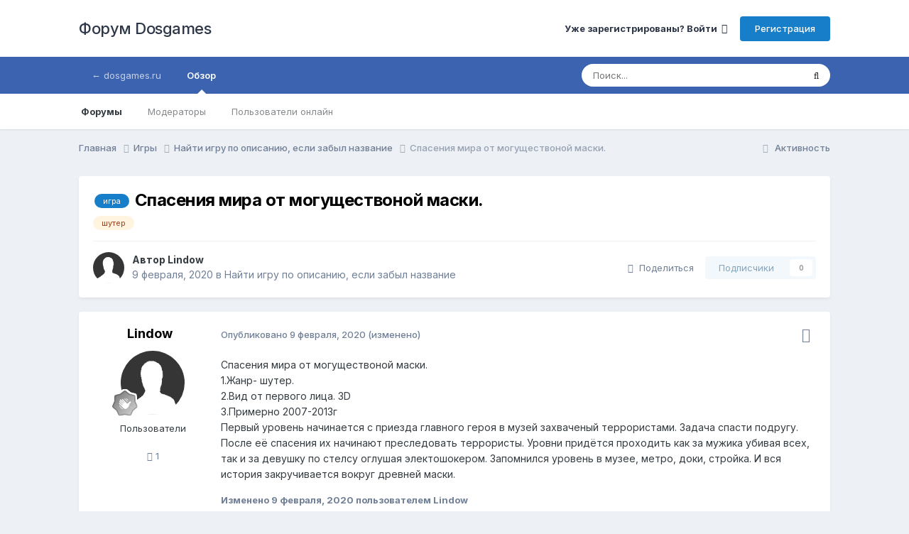

--- FILE ---
content_type: text/html;charset=UTF-8
request_url: https://forum.dosgames.ru/topic/22344-spaseniya-mira-ot-moguschestvonoy-maski/
body_size: 12967
content:
<!DOCTYPE html>
<html lang="ru-RU" dir="ltr">
	<head>
		<meta charset="utf-8">
		<title>Спасения мира от могуществоной маски. - Найти игру по описанию, если забыл название - Форум Dosgames</title>
		
		

	<meta name="viewport" content="width=device-width, initial-scale=1">


	
	


	<meta name="twitter:card" content="summary" />




	
		
			
				<meta property="og:title" content="Спасения мира от могуществоной маски.">
			
		
	

	
		
			
				<meta property="og:type" content="website">
			
		
	

	
		
			
				<meta property="og:url" content="https://forum.dosgames.ru/topic/22344-spaseniya-mira-ot-moguschestvonoy-maski/">
			
		
	

	
		
			
				<meta name="description" content="Спасения мира от могуществоной маски. 1.Жанр- шутер. 2.Вид от первого лица. 3D 3.Примерно 2007-2013г Первый уровень начинается с приезда главного героя в музей захваченый террористами. Задача спасти подругу. После её спасения их начинают преследовать террористы. Уровни придётся проходить как за м...">
			
		
	

	
		
			
				<meta property="og:description" content="Спасения мира от могуществоной маски. 1.Жанр- шутер. 2.Вид от первого лица. 3D 3.Примерно 2007-2013г Первый уровень начинается с приезда главного героя в музей захваченый террористами. Задача спасти подругу. После её спасения их начинают преследовать террористы. Уровни придётся проходить как за м...">
			
		
	

	
		
			
				<meta property="og:updated_time" content="2024-08-04T13:38:27Z">
			
		
	

	
		
			
				<meta name="keywords" content="игра, шутер">
			
		
	

	
		
			
				<meta property="og:site_name" content="Форум Dosgames">
			
		
	

	
		
			
				<meta property="og:locale" content="ru_RU">
			
		
	


	
		<link rel="canonical" href="https://forum.dosgames.ru/topic/22344-spaseniya-mira-ot-moguschestvonoy-maski/" />
	





<link rel="manifest" href="https://forum.dosgames.ru/manifest.webmanifest/">
<meta name="msapplication-config" content="https://forum.dosgames.ru/browserconfig.xml/">
<meta name="msapplication-starturl" content="/">
<meta name="application-name" content="Форум Dosgames">
<meta name="apple-mobile-web-app-title" content="Форум Dosgames">

	<meta name="theme-color" content="#ffffff">










<link rel="preload" href="//forum.dosgames.ru/applications/core/interface/font/fontawesome-webfont.woff2?v=4.7.0" as="font" crossorigin="anonymous">
		


	<link rel="preconnect" href="https://fonts.googleapis.com">
	<link rel="preconnect" href="https://fonts.gstatic.com" crossorigin>
	
		<link href="https://fonts.googleapis.com/css2?family=Inter:wght@300;400;500;600;700&display=swap" rel="stylesheet">
	



	<link rel='stylesheet' href='https://forum.dosgames.ru/uploads/css_built_3/341e4a57816af3ba440d891ca87450ff_framework.css?v=4e52a1ea3c1757007651' media='all'>

	<link rel='stylesheet' href='https://forum.dosgames.ru/uploads/css_built_3/05e81b71abe4f22d6eb8d1a929494829_responsive.css?v=4e52a1ea3c1757007651' media='all'>

	<link rel='stylesheet' href='https://forum.dosgames.ru/uploads/css_built_3/20446cf2d164adcc029377cb04d43d17_flags.css?v=4e52a1ea3c1757007651' media='all'>

	<link rel='stylesheet' href='https://forum.dosgames.ru/uploads/css_built_3/90eb5adf50a8c640f633d47fd7eb1778_core.css?v=4e52a1ea3c1757007651' media='all'>

	<link rel='stylesheet' href='https://forum.dosgames.ru/uploads/css_built_3/5a0da001ccc2200dc5625c3f3934497d_core_responsive.css?v=4e52a1ea3c1757007651' media='all'>

	<link rel='stylesheet' href='https://forum.dosgames.ru/uploads/css_built_3/62e269ced0fdab7e30e026f1d30ae516_forums.css?v=4e52a1ea3c1757007651' media='all'>

	<link rel='stylesheet' href='https://forum.dosgames.ru/uploads/css_built_3/76e62c573090645fb99a15a363d8620e_forums_responsive.css?v=4e52a1ea3c1757007651' media='all'>

	<link rel='stylesheet' href='https://forum.dosgames.ru/uploads/css_built_3/ebdea0c6a7dab6d37900b9190d3ac77b_topics.css?v=4e52a1ea3c1757007651' media='all'>





<link rel='stylesheet' href='https://forum.dosgames.ru/uploads/css_built_3/258adbb6e4f3e83cd3b355f84e3fa002_custom.css?v=4e52a1ea3c1757007651' media='all'>




		
		

	
	<link rel='shortcut icon' href='https://forum.dosgames.ru/uploads/monthly_2018_06/favicon.ico.bb72968caee65124ffaaedf578b8f667.ico' type="image/x-icon">

      <!-- Yandex.RTB -->
<script>window.yaContextCb=window.yaContextCb||[]</script>
<script src="https://yandex.ru/ads/system/context.js" async></script>
      
      <script type="text/javascript">window._ab_id_=162420</script>
<script src="https://cdn.botfaqtor.ru/one.js"></script>
	</head>
	<body class='ipsApp ipsApp_front ipsJS_none ipsClearfix' data-controller='core.front.core.app' data-message="" data-pageApp='forums' data-pageLocation='front' data-pageModule='forums' data-pageController='topic' data-pageID='22344'  >
		<a href='#ipsLayout_mainArea' class='ipsHide' title='Перейти к основному содержанию на этой странице' accesskey='m'>Перейти к содержанию</a>
		
			<div id='ipsLayout_header' class='ipsClearfix'>
				





				<header>
					<div class='ipsLayout_container'>
						

<a href='https://forum.dosgames.ru/' id='elSiteTitle' accesskey='1'>Форум Dosgames</a>

						
							

	<ul id='elUserNav' class='ipsList_inline cSignedOut ipsResponsive_showDesktop'>
		
        
		
        
        
            
            <li id='elSignInLink'>
                <a href='https://forum.dosgames.ru/login/' data-ipsMenu-closeOnClick="false" data-ipsMenu id='elUserSignIn'>
                    Уже зарегистрированы? Войти &nbsp;<i class='fa fa-caret-down'></i>
                </a>
                
<div id='elUserSignIn_menu' class='ipsMenu ipsMenu_auto ipsHide'>
	<form accept-charset='utf-8' method='post' action='https://forum.dosgames.ru/login/'>
		<input type="hidden" name="csrfKey" value="02d0f2b56d4b3cc28c05f342397b6cf0">
		<input type="hidden" name="ref" value="aHR0cHM6Ly9mb3J1bS5kb3NnYW1lcy5ydS90b3BpYy8yMjM0NC1zcGFzZW5peWEtbWlyYS1vdC1tb2d1c2NoZXN0dm9ub3ktbWFza2kv">
		<div data-role="loginForm">
			
			
			
				
<div class="ipsPad ipsForm ipsForm_vertical">
	<h4 class="ipsType_sectionHead">Войти</h4>
	<br><br>
	<ul class='ipsList_reset'>
		<li class="ipsFieldRow ipsFieldRow_noLabel ipsFieldRow_fullWidth">
			
			
				<input type="email" placeholder="Email адрес" name="auth" autocomplete="email">
			
		</li>
		<li class="ipsFieldRow ipsFieldRow_noLabel ipsFieldRow_fullWidth">
			<input type="password" placeholder="Пароль" name="password" autocomplete="current-password">
		</li>
		<li class="ipsFieldRow ipsFieldRow_checkbox ipsClearfix">
			<span class="ipsCustomInput">
				<input type="checkbox" name="remember_me" id="remember_me_checkbox" value="1" checked aria-checked="true">
				<span></span>
			</span>
			<div class="ipsFieldRow_content">
				<label class="ipsFieldRow_label" for="remember_me_checkbox">Запомнить</label>
				<span class="ipsFieldRow_desc">Не рекомендуется для компьютеров с общим доступом</span>
			</div>
		</li>
		<li class="ipsFieldRow ipsFieldRow_fullWidth">
			<button type="submit" name="_processLogin" value="usernamepassword" class="ipsButton ipsButton_primary ipsButton_small" id="elSignIn_submit">Войти</button>
			
				<p class="ipsType_right ipsType_small">
					
						<a href='https://forum.dosgames.ru/lostpassword/' data-ipsDialog data-ipsDialog-title='Забыли пароль?'>
					
					Забыли пароль?</a>
				</p>
			
		</li>
	</ul>
</div>
			
		</div>
	</form>
</div>
            </li>
            
        
		
			<li>
				
					<a href='https://forum.dosgames.ru/register/' data-ipsDialog data-ipsDialog-size='narrow' data-ipsDialog-title='Регистрация' id='elRegisterButton' class='ipsButton ipsButton_normal ipsButton_primary'>Регистрация</a>
				
			</li>
		
	</ul>

							
<ul class='ipsMobileHamburger ipsList_reset ipsResponsive_hideDesktop'>
	<li data-ipsDrawer data-ipsDrawer-drawerElem='#elMobileDrawer'>
		<a href='#' >
			
			
			
			
			<i class='fa fa-navicon'></i>
		</a>
	</li>
</ul>
						
					</div>
				</header>
				

	<nav data-controller='core.front.core.navBar' class=' ipsResponsive_showDesktop'>
		<div class='ipsNavBar_primary ipsLayout_container '>
			<ul data-role="primaryNavBar" class='ipsClearfix'>
				


	
		
		
		<li  id='elNavSecondary_25' data-role="navBarItem" data-navApp="core" data-navExt="CustomItem">
			
			
				<a href="https://dosgames.ru"  data-navItem-id="25" >
					← dosgames.ru<span class='ipsNavBar_active__identifier'></span>
				</a>
			
			
		</li>
	
	

	
		
		
			
		
		<li class='ipsNavBar_active' data-active id='elNavSecondary_1' data-role="navBarItem" data-navApp="core" data-navExt="CustomItem">
			
			
				<a href="http://forum.dosgames.ru"  data-navItem-id="1" data-navDefault>
					Обзор<span class='ipsNavBar_active__identifier'></span>
				</a>
			
			
				<ul class='ipsNavBar_secondary ' data-role='secondaryNavBar'>
					


	
		
		
			
		
		<li class='ipsNavBar_active' data-active id='elNavSecondary_10' data-role="navBarItem" data-navApp="forums" data-navExt="Forums">
			
			
				<a href="https://forum.dosgames.ru"  data-navItem-id="10" data-navDefault>
					Форумы<span class='ipsNavBar_active__identifier'></span>
				</a>
			
			
		</li>
	
	

	
	

	
	

	
		
		
		<li  id='elNavSecondary_12' data-role="navBarItem" data-navApp="core" data-navExt="StaffDirectory">
			
			
				<a href="https://forum.dosgames.ru/staff/"  data-navItem-id="12" >
					Модераторы<span class='ipsNavBar_active__identifier'></span>
				</a>
			
			
		</li>
	
	

	
		
		
		<li  id='elNavSecondary_13' data-role="navBarItem" data-navApp="core" data-navExt="OnlineUsers">
			
			
				<a href="https://forum.dosgames.ru/online/"  data-navItem-id="13" >
					Пользователи онлайн<span class='ipsNavBar_active__identifier'></span>
				</a>
			
			
		</li>
	
	

					<li class='ipsHide' id='elNavigationMore_1' data-role='navMore'>
						<a href='#' data-ipsMenu data-ipsMenu-appendTo='#elNavigationMore_1' id='elNavigationMore_1_dropdown'>Больше <i class='fa fa-caret-down'></i></a>
						<ul class='ipsHide ipsMenu ipsMenu_auto' id='elNavigationMore_1_dropdown_menu' data-role='moreDropdown'></ul>
					</li>
				</ul>
			
		</li>
	
	

	
	

	
	

	
	

	
	

	
	

				<li class='ipsHide' id='elNavigationMore' data-role='navMore'>
					<a href='#' data-ipsMenu data-ipsMenu-appendTo='#elNavigationMore' id='elNavigationMore_dropdown'>Больше</a>
					<ul class='ipsNavBar_secondary ipsHide' data-role='secondaryNavBar'>
						<li class='ipsHide' id='elNavigationMore_more' data-role='navMore'>
							<a href='#' data-ipsMenu data-ipsMenu-appendTo='#elNavigationMore_more' id='elNavigationMore_more_dropdown'>Больше <i class='fa fa-caret-down'></i></a>
							<ul class='ipsHide ipsMenu ipsMenu_auto' id='elNavigationMore_more_dropdown_menu' data-role='moreDropdown'></ul>
						</li>
					</ul>
				</li>
			</ul>
			

	<div id="elSearchWrapper">
		<div id='elSearch' data-controller="core.front.core.quickSearch">
			<form accept-charset='utf-8' action='//forum.dosgames.ru/search/?do=quicksearch' method='post'>
                <input type='search' id='elSearchField' placeholder='Поиск...' name='q' autocomplete='off' aria-label='Поиск'>
                <details class='cSearchFilter'>
                    <summary class='cSearchFilter__text'></summary>
                    <ul class='cSearchFilter__menu'>
                        
                        <li><label><input type="radio" name="type" value="all" ><span class='cSearchFilter__menuText'>Везде</span></label></li>
                        
                            
                                <li><label><input type="radio" name="type" value='contextual_{&quot;type&quot;:&quot;forums_topic&quot;,&quot;nodes&quot;:3}' checked><span class='cSearchFilter__menuText'>Этот форум</span></label></li>
                            
                                <li><label><input type="radio" name="type" value='contextual_{&quot;type&quot;:&quot;forums_topic&quot;,&quot;item&quot;:22344}' checked><span class='cSearchFilter__menuText'>Эта тема</span></label></li>
                            
                        
                        
                            <li><label><input type="radio" name="type" value="calendar_event"><span class='cSearchFilter__menuText'>События</span></label></li>
                        
                            <li><label><input type="radio" name="type" value="core_statuses_status"><span class='cSearchFilter__menuText'>Обновления статусов</span></label></li>
                        
                            <li><label><input type="radio" name="type" value="forums_topic"><span class='cSearchFilter__menuText'>Темы</span></label></li>
                        
                            <li><label><input type="radio" name="type" value="core_members"><span class='cSearchFilter__menuText'>Пользователи</span></label></li>
                        
                    </ul>
                </details>
				<button class='cSearchSubmit' type="submit" aria-label='Поиск'><i class="fa fa-search"></i></button>
			</form>
		</div>
	</div>

		</div>
	</nav>

				
<ul id='elMobileNav' class='ipsResponsive_hideDesktop' data-controller='core.front.core.mobileNav'>
	
		
			
			
				
				
			
				
					<li id='elMobileBreadcrumb'>
						<a href='https://forum.dosgames.ru/forum/3-nayti-igru-po-opisaniyu-esli-zabyl-nazvanie/'>
							<span>Найти игру по описанию, если забыл название</span>
						</a>
					</li>
				
				
			
				
				
			
		
	
	
	
	<li >
		<a data-action="defaultStream" href='https://forum.dosgames.ru/discover/'><i class="fa fa-newspaper-o" aria-hidden="true"></i></a>
	</li>

	

	
		<li class='ipsJS_show'>
			<a href='https://forum.dosgames.ru/search/'><i class='fa fa-search'></i></a>
		</li>
	
</ul>
			</div>
		
		<main id='ipsLayout_body' class='ipsLayout_container'>
			<div id='ipsLayout_contentArea'>
				<div id='ipsLayout_contentWrapper'>
					
<nav class='ipsBreadcrumb ipsBreadcrumb_top ipsFaded_withHover'>
	

	<ul class='ipsList_inline ipsPos_right'>
		
		<li >
			<a data-action="defaultStream" class='ipsType_light '  href='https://forum.dosgames.ru/discover/'><i class="fa fa-newspaper-o" aria-hidden="true"></i> <span>Активность</span></a>
		</li>
		
	</ul>

	<ul data-role="breadcrumbList">
		<li>
			<a title="Главная" href='https://forum.dosgames.ru/'>
				<span>Главная <i class='fa fa-angle-right'></i></span>
			</a>
		</li>
		
		
			<li>
				
					<a href='https://forum.dosgames.ru/forum/19-igry/'>
						<span>Игры <i class='fa fa-angle-right' aria-hidden="true"></i></span>
					</a>
				
			</li>
		
			<li>
				
					<a href='https://forum.dosgames.ru/forum/3-nayti-igru-po-opisaniyu-esli-zabyl-nazvanie/'>
						<span>Найти игру по описанию, если забыл название <i class='fa fa-angle-right' aria-hidden="true"></i></span>
					</a>
				
			</li>
		
			<li>
				
					Спасения мира от могуществоной маски.
				
			</li>
		
	</ul>
</nav>
					
					<div id='ipsLayout_mainArea'>
						
						
						
						

	




						



<div class='ipsPageHeader ipsResponsive_pull ipsBox ipsPadding sm:ipsPadding:half ipsMargin_bottom'>
		
	
	<div class='ipsFlex ipsFlex-ai:center ipsFlex-fw:wrap ipsGap:4'>
		<div class='ipsFlex-flex:11'>
			<h1 class='ipsType_pageTitle ipsContained_container'>
				

				
					<span  >
						

	<a href="https://forum.dosgames.ru/tags/%D0%B8%D0%B3%D1%80%D0%B0/" title="Найти другой контент с тегом 'игра'" class='ipsTag_prefix' rel="tag" data-tag-label='игра'><span>игра</span></a>

					</span>
				
				
					<span class='ipsType_break ipsContained'>
						<span>Спасения мира от могуществоной маски.</span>
					</span>
				
			</h1>
			
			
				


	
		<ul class='ipsTags ipsList_inline ' >
			
				
					

<li >
	
	<a href="https://forum.dosgames.ru/tags/%D1%88%D1%83%D1%82%D0%B5%D1%80/" class='ipsTag' title="Найти другой контент с тегом 'шутер'" rel="tag" data-tag-label="шутер"><span>шутер</span></a>
	
</li>
				
			
			
		</ul>
		
	

			
		</div>
		
	</div>
	<hr class='ipsHr'>
	<div class='ipsPageHeader__meta ipsFlex ipsFlex-jc:between ipsFlex-ai:center ipsFlex-fw:wrap ipsGap:3'>
		<div class='ipsFlex-flex:11'>
			<div class='ipsPhotoPanel ipsPhotoPanel_mini ipsPhotoPanel_notPhone ipsClearfix'>
				


	<a href="https://forum.dosgames.ru/profile/52719-lindow/" rel="nofollow" data-ipsHover data-ipsHover-width="370" data-ipsHover-target="https://forum.dosgames.ru/profile/52719-lindow/?do=hovercard" class="ipsUserPhoto ipsUserPhoto_mini" title="Перейти в профиль Lindow">
		<img src='https://forum.dosgames.ru/uploads/set_resources_3/84c1e40ea0e759e3f1505eb1788ddf3c_default_photo.png' alt='Lindow' loading="lazy">
	</a>

				<div>
					<p class='ipsType_reset ipsType_blendLinks'>
						<span class='ipsType_normal'>
						
							<strong>Автор 


<a href='https://forum.dosgames.ru/profile/52719-lindow/' rel="nofollow" data-ipsHover data-ipsHover-width='370' data-ipsHover-target='https://forum.dosgames.ru/profile/52719-lindow/?do=hovercard&amp;referrer=https%253A%252F%252Fforum.dosgames.ru%252Ftopic%252F22344-spaseniya-mira-ot-moguschestvonoy-maski%252F' title="Перейти в профиль Lindow" class="ipsType_break">Lindow</a></strong><br />
							<span class='ipsType_light'><time datetime='2020-02-09T20:58:36Z' title='09.02.2020 20:58' data-short='5 г'>9 февраля, 2020</time> в <a href="https://forum.dosgames.ru/forum/3-nayti-igru-po-opisaniyu-esli-zabyl-nazvanie/">Найти игру по описанию, если забыл название</a></span>
						
						</span>
					</p>
				</div>
			</div>
		</div>
		
			<div class='ipsFlex-flex:01 ipsResponsive_hidePhone'>
				<div class='ipsShareLinks'>
					
						


    <a href='#elShareItem_1097306135_menu' id='elShareItem_1097306135' data-ipsMenu class='ipsShareButton ipsButton ipsButton_verySmall ipsButton_link ipsButton_link--light'>
        <span><i class='fa fa-share-alt'></i></span> &nbsp;Поделиться
    </a>

    <div class='ipsPadding ipsMenu ipsMenu_normal ipsHide' id='elShareItem_1097306135_menu' data-controller="core.front.core.sharelink">
        
        
        <span data-ipsCopy data-ipsCopy-flashmessage>
            <a href="https://forum.dosgames.ru/topic/22344-spaseniya-mira-ot-moguschestvonoy-maski/" class="ipsButton ipsButton_light ipsButton_small ipsButton_fullWidth" data-role="copyButton" data-clipboard-text="https://forum.dosgames.ru/topic/22344-spaseniya-mira-ot-moguschestvonoy-maski/" data-ipstooltip title='Copy Link to Clipboard'><i class="fa fa-clone"></i> https://forum.dosgames.ru/topic/22344-spaseniya-mira-ot-moguschestvonoy-maski/</a>
        </span>
        <ul class='ipsShareLinks ipsMargin_top:half'>
            
                <li>
<a href="https://x.com/share?url=https%3A%2F%2Fforum.dosgames.ru%2Ftopic%2F22344-spaseniya-mira-ot-moguschestvonoy-maski%2F" class="cShareLink cShareLink_x" target="_blank" data-role="shareLink" title='Share on X' data-ipsTooltip rel='nofollow noopener'>
    <i class="fa fa-x"></i>
</a></li>
            
                <li>
<a href="https://www.facebook.com/sharer/sharer.php?u=https%3A%2F%2Fforum.dosgames.ru%2Ftopic%2F22344-spaseniya-mira-ot-moguschestvonoy-maski%2F" class="cShareLink cShareLink_facebook" target="_blank" data-role="shareLink" title='Поделиться в Facebook' data-ipsTooltip rel='noopener nofollow'>
	<i class="fa fa-facebook"></i>
</a></li>
            
                <li>
<a href="mailto:?subject=%D0%A1%D0%BF%D0%B0%D1%81%D0%B5%D0%BD%D0%B8%D1%8F%20%D0%BC%D0%B8%D1%80%D0%B0%20%D0%BE%D1%82%20%D0%BC%D0%BE%D0%B3%D1%83%D1%89%D0%B5%D1%81%D1%82%D0%B2%D0%BE%D0%BD%D0%BE%D0%B9%20%D0%BC%D0%B0%D1%81%D0%BA%D0%B8.&body=https%3A%2F%2Fforum.dosgames.ru%2Ftopic%2F22344-spaseniya-mira-ot-moguschestvonoy-maski%2F" rel='nofollow' class='cShareLink cShareLink_email' title='Поделиться по email' data-ipsTooltip>
	<i class="fa fa-envelope"></i>
</a></li>
            
                <li>
<a href="https://pinterest.com/pin/create/button/?url=https://forum.dosgames.ru/topic/22344-spaseniya-mira-ot-moguschestvonoy-maski/&amp;media=" class="cShareLink cShareLink_pinterest" rel="nofollow noopener" target="_blank" data-role="shareLink" title='Поделиться в Pinterest' data-ipsTooltip>
	<i class="fa fa-pinterest"></i>
</a></li>
            
        </ul>
        
            <hr class='ipsHr'>
            <button class='ipsHide ipsButton ipsButton_verySmall ipsButton_light ipsButton_fullWidth ipsMargin_top:half' data-controller='core.front.core.webshare' data-role='webShare' data-webShareTitle='Спасения мира от могуществоной маски.' data-webShareText='Спасения мира от могуществоной маски.' data-webShareUrl='https://forum.dosgames.ru/topic/22344-spaseniya-mira-ot-moguschestvonoy-maski/'>Поделиться</button>
        
    </div>

					
					
                    

					



					

<div data-followApp='forums' data-followArea='topic' data-followID='22344' data-controller='core.front.core.followButton'>
	

	<a href='https://forum.dosgames.ru/login/' rel="nofollow" class="ipsFollow ipsPos_middle ipsButton ipsButton_light ipsButton_verySmall ipsButton_disabled" data-role="followButton" data-ipsTooltip title='Авторизация'>
		<span>Подписчики</span>
		<span class='ipsCommentCount'>0</span>
	</a>

</div>
				</div>
			</div>
					
	</div>
	
	
</div>








<div class='ipsClearfix'>
	<ul class="ipsToolList ipsToolList_horizontal ipsClearfix ipsSpacer_both ipsResponsive_hidePhone">
		
		
		
	</ul>
</div>

<div id='comments' data-controller='core.front.core.commentFeed,forums.front.topic.view, core.front.core.ignoredComments' data-autoPoll data-baseURL='https://forum.dosgames.ru/topic/22344-spaseniya-mira-ot-moguschestvonoy-maski/' data-lastPage data-feedID='topic-22344' class='cTopic ipsClear ipsSpacer_top'>
	
			
	

	

<div data-controller='core.front.core.recommendedComments' data-url='https://forum.dosgames.ru/topic/22344-spaseniya-mira-ot-moguschestvonoy-maski/?recommended=comments' class='ipsRecommendedComments ipsHide'>
	<div data-role="recommendedComments">
		<h2 class='ipsType_sectionHead ipsType_large ipsType_bold ipsMargin_bottom'>Рекомендуемые сообщения</h2>
		
	</div>
</div>
	
	<div id="elPostFeed" data-role='commentFeed' data-controller='core.front.core.moderation' >
		<form action="https://forum.dosgames.ru/topic/22344-spaseniya-mira-ot-moguschestvonoy-maski/?csrfKey=02d0f2b56d4b3cc28c05f342397b6cf0&amp;do=multimodComment" method="post" data-ipsPageAction data-role='moderationTools'>
			
			
				

					

					
					



<a id='findComment-61547'></a>
<a id='comment-61547'></a>
<article  id='elComment_61547' class='cPost ipsBox ipsResponsive_pull  ipsComment  ipsComment_parent ipsClearfix ipsClear ipsColumns ipsColumns_noSpacing ipsColumns_collapsePhone    '>
	

	

	<div class='cAuthorPane_mobile ipsResponsive_showPhone'>
		<div class='cAuthorPane_photo'>
			<div class='cAuthorPane_photoWrap'>
				


	<a href="https://forum.dosgames.ru/profile/52719-lindow/" rel="nofollow" data-ipsHover data-ipsHover-width="370" data-ipsHover-target="https://forum.dosgames.ru/profile/52719-lindow/?do=hovercard" class="ipsUserPhoto ipsUserPhoto_large" title="Перейти в профиль Lindow">
		<img src='https://forum.dosgames.ru/uploads/set_resources_3/84c1e40ea0e759e3f1505eb1788ddf3c_default_photo.png' alt='Lindow' loading="lazy">
	</a>

				
				
					<a href="https://forum.dosgames.ru/profile/52719-lindow/badges/" rel="nofollow">
						
<img src='https://forum.dosgames.ru/uploads/monthly_2021_10/1_Newbie.svg' loading="lazy" alt="Newbie" class="cAuthorPane_badge cAuthorPane_badge--rank ipsOutline ipsOutline:2px" data-ipsTooltip title="Звание: Newbie (1/14)">
					</a>
				
			</div>
		</div>
		<div class='cAuthorPane_content'>
			<h3 class='ipsType_sectionHead cAuthorPane_author ipsType_break ipsType_blendLinks ipsFlex ipsFlex-ai:center'>
				


<a href='https://forum.dosgames.ru/profile/52719-lindow/' rel="nofollow" data-ipsHover data-ipsHover-width='370' data-ipsHover-target='https://forum.dosgames.ru/profile/52719-lindow/?do=hovercard&amp;referrer=https%253A%252F%252Fforum.dosgames.ru%252Ftopic%252F22344-spaseniya-mira-ot-moguschestvonoy-maski%252F' title="Перейти в профиль Lindow" class="ipsType_break">Lindow</a>
			</h3>
			<div class='ipsType_light ipsType_reset'>
			    <a href='https://forum.dosgames.ru/topic/22344-spaseniya-mira-ot-moguschestvonoy-maski/#findComment-61547' rel="nofollow" class='ipsType_blendLinks'>Опубликовано <time datetime='2020-02-09T20:58:36Z' title='09.02.2020 20:58' data-short='5 г'>9 февраля, 2020</time></a>
				
			</div>
		</div>
	</div>
	<aside class='ipsComment_author cAuthorPane ipsColumn ipsColumn_medium ipsResponsive_hidePhone'>
		<h3 class='ipsType_sectionHead cAuthorPane_author ipsType_blendLinks ipsType_break'><strong>


<a href='https://forum.dosgames.ru/profile/52719-lindow/' rel="nofollow" data-ipsHover data-ipsHover-width='370' data-ipsHover-target='https://forum.dosgames.ru/profile/52719-lindow/?do=hovercard&amp;referrer=https%253A%252F%252Fforum.dosgames.ru%252Ftopic%252F22344-spaseniya-mira-ot-moguschestvonoy-maski%252F' title="Перейти в профиль Lindow" class="ipsType_break">Lindow</a></strong>
			
		</h3>
		<ul class='cAuthorPane_info ipsList_reset'>
			<li data-role='photo' class='cAuthorPane_photo'>
				<div class='cAuthorPane_photoWrap'>
					


	<a href="https://forum.dosgames.ru/profile/52719-lindow/" rel="nofollow" data-ipsHover data-ipsHover-width="370" data-ipsHover-target="https://forum.dosgames.ru/profile/52719-lindow/?do=hovercard" class="ipsUserPhoto ipsUserPhoto_large" title="Перейти в профиль Lindow">
		<img src='https://forum.dosgames.ru/uploads/set_resources_3/84c1e40ea0e759e3f1505eb1788ddf3c_default_photo.png' alt='Lindow' loading="lazy">
	</a>

					
					
						
<img src='https://forum.dosgames.ru/uploads/monthly_2021_10/1_Newbie.svg' loading="lazy" alt="Newbie" class="cAuthorPane_badge cAuthorPane_badge--rank ipsOutline ipsOutline:2px" data-ipsTooltip title="Звание: Newbie (1/14)">
					
				</div>
			</li>
			
				<li data-role='group'>Пользователи</li>
				
			
			
				<li data-role='stats' class='ipsMargin_top'>
					<ul class="ipsList_reset ipsType_light ipsFlex ipsFlex-ai:center ipsFlex-jc:center ipsGap_row:2 cAuthorPane_stats">
						<li>
							
								<a href="https://forum.dosgames.ru/profile/52719-lindow/content/" rel="nofollow" title="1 сообщение" data-ipsTooltip class="ipsType_blendLinks">
							
								<i class="fa fa-comment"></i> 1
							
								</a>
							
						</li>
						
					</ul>
				</li>
			
			
				

			
		</ul>
	</aside>
	<div class='ipsColumn ipsColumn_fluid ipsMargin:none'>
		

<div id='comment-61547_wrap' data-controller='core.front.core.comment' data-commentApp='forums' data-commentType='forums' data-commentID="61547" data-quoteData='{&quot;userid&quot;:52719,&quot;username&quot;:&quot;Lindow&quot;,&quot;timestamp&quot;:1581281916,&quot;contentapp&quot;:&quot;forums&quot;,&quot;contenttype&quot;:&quot;forums&quot;,&quot;contentid&quot;:22344,&quot;contentclass&quot;:&quot;forums_Topic&quot;,&quot;contentcommentid&quot;:61547}' class='ipsComment_content ipsType_medium'>

	<div class='ipsComment_meta ipsType_light ipsFlex ipsFlex-ai:center ipsFlex-jc:between ipsFlex-fd:row-reverse'>
		<div class='ipsType_light ipsType_reset ipsType_blendLinks ipsComment_toolWrap'>
			<div class='ipsResponsive_hidePhone ipsComment_badges'>
				<ul class='ipsList_reset ipsFlex ipsFlex-jc:end ipsFlex-fw:wrap ipsGap:2 ipsGap_row:1'>
					
					
					
					
					
				</ul>
			</div>
			<ul class='ipsList_reset ipsComment_tools'>
				<li>
					<a href='#elControls_61547_menu' class='ipsComment_ellipsis' id='elControls_61547' title='Ещё...' data-ipsMenu data-ipsMenu-appendTo='#comment-61547_wrap'><i class='fa fa-ellipsis-h'></i></a>
					<ul id='elControls_61547_menu' class='ipsMenu ipsMenu_narrow ipsHide'>
						
							<li class='ipsMenu_item'><a href='https://forum.dosgames.ru/topic/22344-spaseniya-mira-ot-moguschestvonoy-maski/?do=reportComment&amp;comment=61547' data-ipsDialog data-ipsDialog-remoteSubmit data-ipsDialog-size='medium' data-ipsDialog-flashMessage='Спасибо за вашу жалобу' data-ipsDialog-title="Жалоба" data-action='reportComment' title='Пожаловаться на контент'>Жалоба</a></li>
						
						
                        
						
						
						
							
								
							
							
							
							
							
							
						
					</ul>
				</li>
				
			</ul>
		</div>

		<div class='ipsType_reset ipsResponsive_hidePhone'>
		   
		   Опубликовано <time datetime='2020-02-09T20:58:36Z' title='09.02.2020 20:58' data-short='5 г'>9 февраля, 2020</time>
		   
			
			<span class='ipsResponsive_hidePhone'>
				
					(изменено)
				
				
			</span>
		</div>
	</div>

	

    

	<div class='cPost_contentWrap'>
		
		<div data-role='commentContent' class='ipsType_normal ipsType_richText ipsPadding_bottom ipsContained' data-controller='core.front.core.lightboxedImages'>
			<p>
	Спасения мира от могуществоной маски. <br />
	1.Жанр- шутер.<br />
	2.Вид от первого лица. 3D<br />
	3.Примерно 2007-2013г<br />
	Первый уровень начинается с приезда главного героя в музей захваченый террористами. Задача спасти подругу. После её спасения их начинают преследовать террористы. Уровни придётся проходить как за мужика убивая всех, так и за девушку по стелсу оглушая электошокером. Запомнился уровень в музее, метро, доки, стройка. И вся история закручивается вокруг древней маски. 
</p>

			
				

<span class='ipsType_reset ipsType_medium ipsType_light' data-excludequote>
	<strong>Изменено <time datetime='2020-02-09T21:01:11Z' title='09.02.2020 21:01' data-short='5 г'>9 февраля, 2020</time> пользователем Lindow</strong>
	
	
</span>
			
		</div>

		

		
	</div>

	
    
</div>
	</div>
</article>
					
						<ul class='ipsTopicMeta'>
							
							
								<li class="ipsTopicMeta__item ipsTopicMeta__item--time">
									4 года спустя...
								</li>
							
						</ul>
					
					
						<!-- Yandex.RTB R-A-245127-25 -->
<div id="yandex_rtb_R-A-245127-25" style="padding-bottom:15px"></div>
<script type="text/javascript">
    (function(w, d, n, s, t) {
        w[n] = w[n] || [];
        w[n].push(function() {
            Ya.Context.AdvManager.render({
                blockId: "R-A-245127-25",
                renderTo: "yandex_rtb_R-A-245127-25",
                async: true
            });
        });
        t = d.getElementsByTagName("script")[0];
        s = d.createElement("script");
        s.type = "text/javascript";
        s.src = "//an.yandex.ru/system/context.js";
        s.async = true;
        t.parentNode.insertBefore(s, t);
    })(this, this.document, "yandexContextAsyncCallbacks");
</script>

					
					
				

					

					
					



<a id='findComment-65123'></a>
<a id='comment-65123'></a>
<article  id='elComment_65123' class='cPost ipsBox ipsResponsive_pull  ipsComment  ipsComment_parent ipsClearfix ipsClear ipsColumns ipsColumns_noSpacing ipsColumns_collapsePhone    '>
	

	

	<div class='cAuthorPane_mobile ipsResponsive_showPhone'>
		<div class='cAuthorPane_photo'>
			<div class='cAuthorPane_photoWrap'>
				


	<a href="https://forum.dosgames.ru/profile/54179-karazal/" rel="nofollow" data-ipsHover data-ipsHover-width="370" data-ipsHover-target="https://forum.dosgames.ru/profile/54179-karazal/?do=hovercard" class="ipsUserPhoto ipsUserPhoto_large" title="Перейти в профиль Karazal">
		<img src='https://forum.dosgames.ru/uploads/monthly_2024_02/a4.thumb.jpg.3eb297ba631d1b8ccff93e6d9fc0e103.jpg' alt='Karazal' loading="lazy">
	</a>

				
				
					<a href="https://forum.dosgames.ru/profile/54179-karazal/badges/" rel="nofollow">
						
<img src='https://forum.dosgames.ru/uploads/monthly_2021_10/11_Experienced.svg' loading="lazy" alt="Experienced" class="cAuthorPane_badge cAuthorPane_badge--rank ipsOutline ipsOutline:2px" data-ipsTooltip title="Звание: Experienced (11/14)">
					</a>
				
			</div>
		</div>
		<div class='cAuthorPane_content'>
			<h3 class='ipsType_sectionHead cAuthorPane_author ipsType_break ipsType_blendLinks ipsFlex ipsFlex-ai:center'>
				


<a href='https://forum.dosgames.ru/profile/54179-karazal/' rel="nofollow" data-ipsHover data-ipsHover-width='370' data-ipsHover-target='https://forum.dosgames.ru/profile/54179-karazal/?do=hovercard&amp;referrer=https%253A%252F%252Fforum.dosgames.ru%252Ftopic%252F22344-spaseniya-mira-ot-moguschestvonoy-maski%252F' title="Перейти в профиль Karazal" class="ipsType_break">Karazal</a>
			</h3>
			<div class='ipsType_light ipsType_reset'>
			    <a href='https://forum.dosgames.ru/topic/22344-spaseniya-mira-ot-moguschestvonoy-maski/#findComment-65123' rel="nofollow" class='ipsType_blendLinks'>Опубликовано <time datetime='2024-08-04T13:38:27Z' title='04.08.2024 13:38' data-short='1 г'>4 августа, 2024</time></a>
				
			</div>
		</div>
	</div>
	<aside class='ipsComment_author cAuthorPane ipsColumn ipsColumn_medium ipsResponsive_hidePhone'>
		<h3 class='ipsType_sectionHead cAuthorPane_author ipsType_blendLinks ipsType_break'><strong>


<a href='https://forum.dosgames.ru/profile/54179-karazal/' rel="nofollow" data-ipsHover data-ipsHover-width='370' data-ipsHover-target='https://forum.dosgames.ru/profile/54179-karazal/?do=hovercard&amp;referrer=https%253A%252F%252Fforum.dosgames.ru%252Ftopic%252F22344-spaseniya-mira-ot-moguschestvonoy-maski%252F' title="Перейти в профиль Karazal" class="ipsType_break">Karazal</a></strong>
			
		</h3>
		<ul class='cAuthorPane_info ipsList_reset'>
			<li data-role='photo' class='cAuthorPane_photo'>
				<div class='cAuthorPane_photoWrap'>
					


	<a href="https://forum.dosgames.ru/profile/54179-karazal/" rel="nofollow" data-ipsHover data-ipsHover-width="370" data-ipsHover-target="https://forum.dosgames.ru/profile/54179-karazal/?do=hovercard" class="ipsUserPhoto ipsUserPhoto_large" title="Перейти в профиль Karazal">
		<img src='https://forum.dosgames.ru/uploads/monthly_2024_02/a4.thumb.jpg.3eb297ba631d1b8ccff93e6d9fc0e103.jpg' alt='Karazal' loading="lazy">
	</a>

					
					
						
<img src='https://forum.dosgames.ru/uploads/monthly_2021_10/11_Experienced.svg' loading="lazy" alt="Experienced" class="cAuthorPane_badge cAuthorPane_badge--rank ipsOutline ipsOutline:2px" data-ipsTooltip title="Звание: Experienced (11/14)">
					
				</div>
			</li>
			
				<li data-role='group'>Пользователи+</li>
				
			
			
				<li data-role='stats' class='ipsMargin_top'>
					<ul class="ipsList_reset ipsType_light ipsFlex ipsFlex-ai:center ipsFlex-jc:center ipsGap_row:2 cAuthorPane_stats">
						<li>
							
								<a href="https://forum.dosgames.ru/profile/54179-karazal/content/" rel="nofollow" title="879 сообщений" data-ipsTooltip class="ipsType_blendLinks">
							
								<i class="fa fa-comment"></i> 879
							
								</a>
							
						</li>
						
					</ul>
				</li>
			
			
				

			
		</ul>
	</aside>
	<div class='ipsColumn ipsColumn_fluid ipsMargin:none'>
		

<div id='comment-65123_wrap' data-controller='core.front.core.comment' data-commentApp='forums' data-commentType='forums' data-commentID="65123" data-quoteData='{&quot;userid&quot;:54179,&quot;username&quot;:&quot;Karazal&quot;,&quot;timestamp&quot;:1722778707,&quot;contentapp&quot;:&quot;forums&quot;,&quot;contenttype&quot;:&quot;forums&quot;,&quot;contentid&quot;:22344,&quot;contentclass&quot;:&quot;forums_Topic&quot;,&quot;contentcommentid&quot;:65123}' class='ipsComment_content ipsType_medium'>

	<div class='ipsComment_meta ipsType_light ipsFlex ipsFlex-ai:center ipsFlex-jc:between ipsFlex-fd:row-reverse'>
		<div class='ipsType_light ipsType_reset ipsType_blendLinks ipsComment_toolWrap'>
			<div class='ipsResponsive_hidePhone ipsComment_badges'>
				<ul class='ipsList_reset ipsFlex ipsFlex-jc:end ipsFlex-fw:wrap ipsGap:2 ipsGap_row:1'>
					
					
					
					
					
				</ul>
			</div>
			<ul class='ipsList_reset ipsComment_tools'>
				<li>
					<a href='#elControls_65123_menu' class='ipsComment_ellipsis' id='elControls_65123' title='Ещё...' data-ipsMenu data-ipsMenu-appendTo='#comment-65123_wrap'><i class='fa fa-ellipsis-h'></i></a>
					<ul id='elControls_65123_menu' class='ipsMenu ipsMenu_narrow ipsHide'>
						
							<li class='ipsMenu_item'><a href='https://forum.dosgames.ru/topic/22344-spaseniya-mira-ot-moguschestvonoy-maski/?do=reportComment&amp;comment=65123' data-ipsDialog data-ipsDialog-remoteSubmit data-ipsDialog-size='medium' data-ipsDialog-flashMessage='Спасибо за вашу жалобу' data-ipsDialog-title="Жалоба" data-action='reportComment' title='Пожаловаться на контент'>Жалоба</a></li>
						
						
                        
						
						
						
							
								
							
							
							
							
							
							
						
					</ul>
				</li>
				
			</ul>
		</div>

		<div class='ipsType_reset ipsResponsive_hidePhone'>
		   
		   Опубликовано <time datetime='2024-08-04T13:38:27Z' title='04.08.2024 13:38' data-short='1 г'>4 августа, 2024</time>
		   
			
			<span class='ipsResponsive_hidePhone'>
				
				
			</span>
		</div>
	</div>

	

    

	<div class='cPost_contentWrap'>
		
		<div data-role='commentContent' class='ipsType_normal ipsType_richText ipsPadding_bottom ipsContained' data-controller='core.front.core.lightboxedImages'>
			<p>
	Jonathan Kane: The Protector.
</p>


			
		</div>

		

		
	</div>

	
    
</div>
	</div>
</article>
					
					
					
				
			
			
<input type="hidden" name="csrfKey" value="02d0f2b56d4b3cc28c05f342397b6cf0" />


		</form>
	</div>

	
	
	
	
	
		<a id='replyForm'></a>
	<div data-role='replyArea' class='cTopicPostArea ipsBox ipsResponsive_pull ipsPadding cTopicPostArea_noSize ipsSpacer_top' >
			
				
				

<div>
	<input type="hidden" name="csrfKey" value="02d0f2b56d4b3cc28c05f342397b6cf0">
	
		<div class='ipsType_center ipsPad cGuestTeaser'>
			
				<h2 class='ipsType_pageTitle'>Для публикации сообщений создайте учётную запись или авторизуйтесь</h2>
				<p class='ipsType_light ipsType_normal ipsType_reset ipsSpacer_top ipsSpacer_half'>Вы должны быть пользователем, чтобы оставить комментарий</p>
			
	
			<div class='ipsBox ipsPad ipsSpacer_top'>
				<div class='ipsGrid ipsGrid_collapsePhone'>
					<div class='ipsGrid_span6 cGuestTeaser_left'>
						<h2 class='ipsType_sectionHead'>Создать учетную запись</h2>
						<p class='ipsType_normal ipsType_reset ipsType_light ipsSpacer_bottom'>Зарегистрируйте новую учётную запись в нашем сообществе. Это очень просто!</p>
						
							<a href='https://forum.dosgames.ru/register/' class='ipsButton ipsButton_primary ipsButton_small' data-ipsDialog data-ipsDialog-size='narrow' data-ipsDialog-title='Регистрация'>
						
						Регистрация нового пользователя</a>
					</div>
					<div class='ipsGrid_span6 cGuestTeaser_right'>
						<h2 class='ipsType_sectionHead'>Войти</h2>
						<p class='ipsType_normal ipsType_reset ipsType_light ipsSpacer_bottom'>Уже есть аккаунт? Войти в систему.</p>
						<a href='https://forum.dosgames.ru/login/?ref=aHR0cHM6Ly9mb3J1bS5kb3NnYW1lcy5ydS90b3BpYy8yMjM0NC1zcGFzZW5peWEtbWlyYS1vdC1tb2d1c2NoZXN0dm9ub3ktbWFza2kvI3JlcGx5Rm9ybQ==' data-ipsDialog data-ipsDialog-size='medium' data-ipsDialog-remoteVerify="false" data-ipsDialog-title="Войти" class='ipsButton ipsButton_primary ipsButton_small'>Войти</a>
					</div>
				</div>
			</div>
		</div>
	
</div>
			
		</div>
	

	
		<div class='ipsBox ipsPadding ipsResponsive_pull ipsResponsive_showPhone ipsMargin_top'>
			<div class='ipsShareLinks'>
				
					


    <a href='#elShareItem_928306424_menu' id='elShareItem_928306424' data-ipsMenu class='ipsShareButton ipsButton ipsButton_verySmall ipsButton_light '>
        <span><i class='fa fa-share-alt'></i></span> &nbsp;Поделиться
    </a>

    <div class='ipsPadding ipsMenu ipsMenu_normal ipsHide' id='elShareItem_928306424_menu' data-controller="core.front.core.sharelink">
        
        
        <span data-ipsCopy data-ipsCopy-flashmessage>
            <a href="https://forum.dosgames.ru/topic/22344-spaseniya-mira-ot-moguschestvonoy-maski/" class="ipsButton ipsButton_light ipsButton_small ipsButton_fullWidth" data-role="copyButton" data-clipboard-text="https://forum.dosgames.ru/topic/22344-spaseniya-mira-ot-moguschestvonoy-maski/" data-ipstooltip title='Copy Link to Clipboard'><i class="fa fa-clone"></i> https://forum.dosgames.ru/topic/22344-spaseniya-mira-ot-moguschestvonoy-maski/</a>
        </span>
        <ul class='ipsShareLinks ipsMargin_top:half'>
            
                <li>
<a href="https://x.com/share?url=https%3A%2F%2Fforum.dosgames.ru%2Ftopic%2F22344-spaseniya-mira-ot-moguschestvonoy-maski%2F" class="cShareLink cShareLink_x" target="_blank" data-role="shareLink" title='Share on X' data-ipsTooltip rel='nofollow noopener'>
    <i class="fa fa-x"></i>
</a></li>
            
                <li>
<a href="https://www.facebook.com/sharer/sharer.php?u=https%3A%2F%2Fforum.dosgames.ru%2Ftopic%2F22344-spaseniya-mira-ot-moguschestvonoy-maski%2F" class="cShareLink cShareLink_facebook" target="_blank" data-role="shareLink" title='Поделиться в Facebook' data-ipsTooltip rel='noopener nofollow'>
	<i class="fa fa-facebook"></i>
</a></li>
            
                <li>
<a href="mailto:?subject=%D0%A1%D0%BF%D0%B0%D1%81%D0%B5%D0%BD%D0%B8%D1%8F%20%D0%BC%D0%B8%D1%80%D0%B0%20%D0%BE%D1%82%20%D0%BC%D0%BE%D0%B3%D1%83%D1%89%D0%B5%D1%81%D1%82%D0%B2%D0%BE%D0%BD%D0%BE%D0%B9%20%D0%BC%D0%B0%D1%81%D0%BA%D0%B8.&body=https%3A%2F%2Fforum.dosgames.ru%2Ftopic%2F22344-spaseniya-mira-ot-moguschestvonoy-maski%2F" rel='nofollow' class='cShareLink cShareLink_email' title='Поделиться по email' data-ipsTooltip>
	<i class="fa fa-envelope"></i>
</a></li>
            
                <li>
<a href="https://pinterest.com/pin/create/button/?url=https://forum.dosgames.ru/topic/22344-spaseniya-mira-ot-moguschestvonoy-maski/&amp;media=" class="cShareLink cShareLink_pinterest" rel="nofollow noopener" target="_blank" data-role="shareLink" title='Поделиться в Pinterest' data-ipsTooltip>
	<i class="fa fa-pinterest"></i>
</a></li>
            
        </ul>
        
            <hr class='ipsHr'>
            <button class='ipsHide ipsButton ipsButton_verySmall ipsButton_light ipsButton_fullWidth ipsMargin_top:half' data-controller='core.front.core.webshare' data-role='webShare' data-webShareTitle='Спасения мира от могуществоной маски.' data-webShareText='Спасения мира от могуществоной маски.' data-webShareUrl='https://forum.dosgames.ru/topic/22344-spaseniya-mira-ot-moguschestvonoy-maski/'>Поделиться</button>
        
    </div>

				
				
                

                

<div data-followApp='forums' data-followArea='topic' data-followID='22344' data-controller='core.front.core.followButton'>
	

	<a href='https://forum.dosgames.ru/login/' rel="nofollow" class="ipsFollow ipsPos_middle ipsButton ipsButton_light ipsButton_verySmall ipsButton_disabled" data-role="followButton" data-ipsTooltip title='Авторизация'>
		<span>Подписчики</span>
		<span class='ipsCommentCount'>0</span>
	</a>

</div>
				
			</div>
		</div>
	
</div>



<div class='ipsPager ipsSpacer_top'>
	<div class="ipsPager_prev">
		
			<a href="https://forum.dosgames.ru/forum/3-nayti-igru-po-opisaniyu-esli-zabyl-nazvanie/" title="Перейти к Найти игру по описанию, если забыл название" rel="parent">
				<span class="ipsPager_type">Перейти к списку тем</span>
			</a>
		
	</div>
	
</div>


						


					</div>
					


					
<nav class='ipsBreadcrumb ipsBreadcrumb_bottom ipsFaded_withHover'>
	
		


	

	<ul class='ipsList_inline ipsPos_right'>
		
		<li >
			<a data-action="defaultStream" class='ipsType_light '  href='https://forum.dosgames.ru/discover/'><i class="fa fa-newspaper-o" aria-hidden="true"></i> <span>Активность</span></a>
		</li>
		
	</ul>

	<ul data-role="breadcrumbList">
		<li>
			<a title="Главная" href='https://forum.dosgames.ru/'>
				<span>Главная <i class='fa fa-angle-right'></i></span>
			</a>
		</li>
		
		
			<li>
				
					<a href='https://forum.dosgames.ru/forum/19-igry/'>
						<span>Игры <i class='fa fa-angle-right' aria-hidden="true"></i></span>
					</a>
				
			</li>
		
			<li>
				
					<a href='https://forum.dosgames.ru/forum/3-nayti-igru-po-opisaniyu-esli-zabyl-nazvanie/'>
						<span>Найти игру по описанию, если забыл название <i class='fa fa-angle-right' aria-hidden="true"></i></span>
					</a>
				
			</li>
		
			<li>
				
					Спасения мира от могуществоной маски.
				
			</li>
		
	</ul>
</nav>
				</div>
			</div>
			
		</main>
		
			<footer id='ipsLayout_footer' class='ipsClearfix'>
				<div class='ipsLayout_container'>
                  
<div style="">
<!-- Yandex.RTB R-A-245127-38 -->
<div id="yandex_rtb_R-A-245127-38"></div>
<script>window.yaContextCb.push(()=>{
  Ya.Context.AdvManager.render({
    renderTo: 'yandex_rtb_R-A-245127-38',
    blockId: 'R-A-245127-38'
  })
})</script>
</div>
					
					

<ul id='elFooterSocialLinks' class='ipsList_inline ipsType_center ipsSpacer_top'>
	

	
		<li class='cUserNav_icon'>
			<a href='https://vk.com/dosgames_ru' target='_blank' class='cShareLink cShareLink_vk' rel='noopener noreferrer'><i class='fa fa-vk'></i></a>
        </li>
	

</ul>


<ul class='ipsList_inline ipsType_center ipsSpacer_top' id="elFooterLinks">
	
	
	
	
	
	
	<li><a rel="nofollow" href='https://forum.dosgames.ru/cookies/'>Cookie-файлы</a></li>

</ul>	


<p id='elCopyright'>
	<span id='elCopyright_userLine'>Скачать игры на dosgames.ru</span>
	<a rel='nofollow' title='Invision Community' href='https://www.invisioncommunity.com/'>Powered by Invision Community</a>
</p>
                  
 <!--LiveInternet counter--><script type="text/javascript">
document.write("<a href='//www.liveinternet.ru/click' "+
"target=_blank><img src='//counter.yadro.ru/hit?t26.1;r"+
escape(document.referrer)+((typeof(screen)=="undefined")?"":
";s"+screen.width+"*"+screen.height+"*"+(screen.colorDepth?
screen.colorDepth:screen.pixelDepth))+";u"+escape(document.URL)+
";h"+escape(document.title.substring(0,150))+";"+Math.random()+
"' alt='' title='LiveInternet: показано число посетителей за"+
" сегодня' "+
"border='0' width='88' height='15'><\/a>")
</script><!--/LiveInternet-->
                  
<!-- Yandex.Metrika counter --> <script type="text/javascript" > (function(m,e,t,r,i,k,a){m[i]=m[i]||function(){(m[i].a=m[i].a||[]).push(arguments)}; m[i].l=1*new Date();k=e.createElement(t),a=e.getElementsByTagName(t)[0],k.async=1,k.src=r,a.parentNode.insertBefore(k,a)}) (window, document, "script", "https://mc.yandex.ru/metrika/tag.js", "ym"); ym(49114873, "init", { clickmap:true, trackLinks:true, accurateTrackBounce:true, webvisor:true }); </script> <noscript><div><img src="https://mc.yandex.ru/watch/49114873" style="position:absolute; left:-9999px;" alt="" /></div></noscript> <!-- /Yandex.Metrika counter -->                  
                  
				</div>
			</footer>
			
<div id='elMobileDrawer' class='ipsDrawer ipsHide'>
	<div class='ipsDrawer_menu'>
		<a href='#' class='ipsDrawer_close' data-action='close'><span>&times;</span></a>
		<div class='ipsDrawer_content ipsFlex ipsFlex-fd:column'>
			
				<div class='ipsPadding ipsBorder_bottom'>
					<ul class='ipsToolList ipsToolList_vertical'>
						<li>
							<a href='https://forum.dosgames.ru/login/' id='elSigninButton_mobile' class='ipsButton ipsButton_light ipsButton_small ipsButton_fullWidth'>Уже зарегистрированы? Войти</a>
						</li>
						
							<li>
								
									<a href='https://forum.dosgames.ru/register/' data-ipsDialog data-ipsDialog-size='narrow' data-ipsDialog-title='Регистрация' data-ipsDialog-fixed='true' id='elRegisterButton_mobile' class='ipsButton ipsButton_small ipsButton_fullWidth ipsButton_important'>Регистрация</a>
								
							</li>
						
					</ul>
				</div>
			

			

			<ul class='ipsDrawer_list ipsFlex-flex:11'>
				

				
				
				
				
					
						
						
							<li><a href='https://dosgames.ru' >← dosgames.ru</a></li>
						
					
				
					
						
						
							<li class='ipsDrawer_itemParent'>
								<h4 class='ipsDrawer_title'><a href='#'>Обзор</a></h4>
								<ul class='ipsDrawer_list'>
									<li data-action="back"><a href='#'>Назад</a></li>
									
									
										
										
										
											
												
											
										
											
										
											
										
											
												
											
										
											
												
											
										
									
													
									
										<li><a href='http://forum.dosgames.ru'>Обзор</a></li>
									
									
									
										


	
		
			<li>
				<a href='https://forum.dosgames.ru' >
					Форумы
				</a>
			</li>
		
	

	

	

	
		
			<li>
				<a href='https://forum.dosgames.ru/staff/' >
					Модераторы
				</a>
			</li>
		
	

	
		
			<li>
				<a href='https://forum.dosgames.ru/online/' >
					Пользователи онлайн
				</a>
			</li>
		
	

										
								</ul>
							</li>
						
					
				
					
				
					
				
					
				
					
				
					
				
				
			</ul>

			
		</div>
	</div>
</div>

<div id='elMobileCreateMenuDrawer' class='ipsDrawer ipsHide'>
	<div class='ipsDrawer_menu'>
		<a href='#' class='ipsDrawer_close' data-action='close'><span>&times;</span></a>
		<div class='ipsDrawer_content ipsSpacer_bottom ipsPad'>
			<ul class='ipsDrawer_list'>
				<li class="ipsDrawer_listTitle ipsType_reset">Создать...</li>
				
			</ul>
		</div>
	</div>
</div>
			
			

	
	<script type='text/javascript'>
		var ipsDebug = false;		
	
		var CKEDITOR_BASEPATH = '//forum.dosgames.ru/applications/core/interface/ckeditor/ckeditor/';
	
		var ipsSettings = {
			
			
			cookie_path: "/",
			
			cookie_prefix: "ips4_",
			
			
			cookie_ssl: true,
			
            essential_cookies: ["oauth_authorize","member_id","login_key","clearAutosave","lastSearch","device_key","IPSSessionFront","loggedIn","noCache","hasJS","cookie_consent","cookie_consent_optional","forumpass_*"],
			upload_imgURL: "",
			message_imgURL: "",
			notification_imgURL: "",
			baseURL: "//forum.dosgames.ru/",
			jsURL: "//forum.dosgames.ru/applications/core/interface/js/js.php",
			csrfKey: "02d0f2b56d4b3cc28c05f342397b6cf0",
			antiCache: "4e52a1ea3c1757007651",
			jsAntiCache: "4e52a1ea3c1767117184",
			disableNotificationSounds: true,
			useCompiledFiles: true,
			links_external: true,
			memberID: 0,
			lazyLoadEnabled: false,
			blankImg: "//forum.dosgames.ru/applications/core/interface/js/spacer.png",
			googleAnalyticsEnabled: false,
			matomoEnabled: false,
			viewProfiles: true,
			mapProvider: 'none',
			mapApiKey: '',
			pushPublicKey: "BH1XqHcJgpvOjR6dlFEO9aD3b7TCzMFNGK1Qx3fA8kkZTFQmLaun8uMYbW8d0lGtx6ZzNkNDMEDnIFICQ7GBGXc",
			relativeDates: true
		};
		
		
		
		
			ipsSettings['maxImageDimensions'] = {
				width: 1000,
				height: 750
			};
		
		
	</script>





<script type='text/javascript' src='https://forum.dosgames.ru/uploads/javascript_global/root_library.js?v=4e52a1ea3c1767117184' data-ips></script>


<script type='text/javascript' src='https://forum.dosgames.ru/uploads/javascript_global/root_js_lang_2.js?v=4e52a1ea3c1767117184' data-ips></script>


<script type='text/javascript' src='https://forum.dosgames.ru/uploads/javascript_global/root_framework.js?v=4e52a1ea3c1767117184' data-ips></script>


<script type='text/javascript' src='https://forum.dosgames.ru/uploads/javascript_core/global_global_core.js?v=4e52a1ea3c1767117184' data-ips></script>


<script type='text/javascript' src='https://forum.dosgames.ru/uploads/javascript_global/root_front.js?v=4e52a1ea3c1767117184' data-ips></script>


<script type='text/javascript' src='https://forum.dosgames.ru/uploads/javascript_core/front_front_core.js?v=4e52a1ea3c1767117184' data-ips></script>


<script type='text/javascript' src='https://forum.dosgames.ru/uploads/javascript_forums/front_front_topic.js?v=4e52a1ea3c1767117184' data-ips></script>


<script type='text/javascript' src='https://forum.dosgames.ru/uploads/javascript_global/root_map.js?v=4e52a1ea3c1767117184' data-ips></script>



	<script type='text/javascript'>
		
			ips.setSetting( 'date_format', jQuery.parseJSON('"dd.mm.yy"') );
		
			ips.setSetting( 'date_first_day', jQuery.parseJSON('0') );
		
			ips.setSetting( 'ipb_url_filter_option', jQuery.parseJSON('"none"') );
		
			ips.setSetting( 'url_filter_any_action', jQuery.parseJSON('"allow"') );
		
			ips.setSetting( 'bypass_profanity', jQuery.parseJSON('0') );
		
			ips.setSetting( 'emoji_style', jQuery.parseJSON('"native"') );
		
			ips.setSetting( 'emoji_shortcodes', jQuery.parseJSON('true') );
		
			ips.setSetting( 'emoji_ascii', jQuery.parseJSON('true') );
		
			ips.setSetting( 'emoji_cache', jQuery.parseJSON('1691006115') );
		
			ips.setSetting( 'image_jpg_quality', jQuery.parseJSON('75') );
		
			ips.setSetting( 'cloud2', jQuery.parseJSON('false') );
		
			ips.setSetting( 'isAnonymous', jQuery.parseJSON('false') );
		
		
        
    </script>



<script type='application/ld+json'>
{
    "name": "\u0421\u043f\u0430\u0441\u0435\u043d\u0438\u044f \u043c\u0438\u0440\u0430 \u043e\u0442 \u043c\u043e\u0433\u0443\u0449\u0435\u0441\u0442\u0432\u043e\u043d\u043e\u0439 \u043c\u0430\u0441\u043a\u0438.",
    "headline": "\u0421\u043f\u0430\u0441\u0435\u043d\u0438\u044f \u043c\u0438\u0440\u0430 \u043e\u0442 \u043c\u043e\u0433\u0443\u0449\u0435\u0441\u0442\u0432\u043e\u043d\u043e\u0439 \u043c\u0430\u0441\u043a\u0438.",
    "text": "\u0421\u043f\u0430\u0441\u0435\u043d\u0438\u044f \u043c\u0438\u0440\u0430 \u043e\u0442 \u043c\u043e\u0433\u0443\u0449\u0435\u0441\u0442\u0432\u043e\u043d\u043e\u0439 \u043c\u0430\u0441\u043a\u0438.\u00a0 \n\t1.\u0416\u0430\u043d\u0440- \u0448\u0443\u0442\u0435\u0440. \n\t2.\u0412\u0438\u0434 \u043e\u0442 \u043f\u0435\u0440\u0432\u043e\u0433\u043e \u043b\u0438\u0446\u0430. 3D \n\t3.\u041f\u0440\u0438\u043c\u0435\u0440\u043d\u043e 2007-2013\u0433 \n\t\u041f\u0435\u0440\u0432\u044b\u0439 \u0443\u0440\u043e\u0432\u0435\u043d\u044c \u043d\u0430\u0447\u0438\u043d\u0430\u0435\u0442\u0441\u044f \u0441 \u043f\u0440\u0438\u0435\u0437\u0434\u0430 \u0433\u043b\u0430\u0432\u043d\u043e\u0433\u043e \u0433\u0435\u0440\u043e\u044f \u0432 \u043c\u0443\u0437\u0435\u0439 \u0437\u0430\u0445\u0432\u0430\u0447\u0435\u043d\u044b\u0439 \u0442\u0435\u0440\u0440\u043e\u0440\u0438\u0441\u0442\u0430\u043c\u0438. \u0417\u0430\u0434\u0430\u0447\u0430 \u0441\u043f\u0430\u0441\u0442\u0438 \u043f\u043e\u0434\u0440\u0443\u0433\u0443. \u041f\u043e\u0441\u043b\u0435 \u0435\u0451 \u0441\u043f\u0430\u0441\u0435\u043d\u0438\u044f \u0438\u0445 \u043d\u0430\u0447\u0438\u043d\u0430\u044e\u0442 \u043f\u0440\u0435\u0441\u043b\u0435\u0434\u043e\u0432\u0430\u0442\u044c \u0442\u0435\u0440\u0440\u043e\u0440\u0438\u0441\u0442\u044b. \u0423\u0440\u043e\u0432\u043d\u0438 \u043f\u0440\u0438\u0434\u0451\u0442\u0441\u044f \u043f\u0440\u043e\u0445\u043e\u0434\u0438\u0442\u044c \u043a\u0430\u043a \u0437\u0430 \u043c\u0443\u0436\u0438\u043a\u0430 \u0443\u0431\u0438\u0432\u0430\u044f \u0432\u0441\u0435\u0445, \u0442\u0430\u043a \u0438 \u0437\u0430 \u0434\u0435\u0432\u0443\u0448\u043a\u0443 \u043f\u043e \u0441\u0442\u0435\u043b\u0441\u0443 \u043e\u0433\u043b\u0443\u0448\u0430\u044f \u044d\u043b\u0435\u043a\u0442\u043e\u0448\u043e\u043a\u0435\u0440\u043e\u043c. \u0417\u0430\u043f\u043e\u043c\u043d\u0438\u043b\u0441\u044f \u0443\u0440\u043e\u0432\u0435\u043d\u044c \u0432 \u043c\u0443\u0437\u0435\u0435, \u043c\u0435\u0442\u0440\u043e, \u0434\u043e\u043a\u0438, \u0441\u0442\u0440\u043e\u0439\u043a\u0430. \u0418 \u0432\u0441\u044f \u0438\u0441\u0442\u043e\u0440\u0438\u044f \u0437\u0430\u043a\u0440\u0443\u0447\u0438\u0432\u0430\u0435\u0442\u0441\u044f \u0432\u043e\u043a\u0440\u0443\u0433 \u0434\u0440\u0435\u0432\u043d\u0435\u0439 \u043c\u0430\u0441\u043a\u0438.\u00a0\n ",
    "dateCreated": "2020-02-09T20:58:36+0000",
    "datePublished": "2020-02-09T20:58:36+0000",
    "dateModified": "2024-08-04T13:38:27+0000",
    "image": "https://forum.dosgames.ru/applications/core/interface/email/default_photo.png",
    "author": {
        "@type": "Person",
        "name": "Lindow",
        "image": "https://forum.dosgames.ru/applications/core/interface/email/default_photo.png",
        "url": "https://forum.dosgames.ru/profile/52719-lindow/"
    },
    "interactionStatistic": [
        {
            "@type": "InteractionCounter",
            "interactionType": "http://schema.org/ViewAction",
            "userInteractionCount": 1019
        },
        {
            "@type": "InteractionCounter",
            "interactionType": "http://schema.org/CommentAction",
            "userInteractionCount": 1
        },
        {
            "@type": "InteractionCounter",
            "interactionType": "http://schema.org/FollowAction",
            "userInteractionCount": 0
        }
    ],
    "@context": "http://schema.org",
    "@type": "DiscussionForumPosting",
    "@id": "https://forum.dosgames.ru/topic/22344-spaseniya-mira-ot-moguschestvonoy-maski/",
    "isPartOf": {
        "@id": "https://forum.dosgames.ru/#website"
    },
    "publisher": {
        "@id": "https://forum.dosgames.ru/#organization",
        "member": {
            "@type": "Person",
            "name": "Lindow",
            "image": "https://forum.dosgames.ru/applications/core/interface/email/default_photo.png",
            "url": "https://forum.dosgames.ru/profile/52719-lindow/"
        }
    },
    "url": "https://forum.dosgames.ru/topic/22344-spaseniya-mira-ot-moguschestvonoy-maski/",
    "discussionUrl": "https://forum.dosgames.ru/topic/22344-spaseniya-mira-ot-moguschestvonoy-maski/",
    "mainEntityOfPage": {
        "@type": "WebPage",
        "@id": "https://forum.dosgames.ru/topic/22344-spaseniya-mira-ot-moguschestvonoy-maski/"
    },
    "pageStart": 1,
    "pageEnd": 1,
    "comment": [
        {
            "@type": "Comment",
            "@id": "https://forum.dosgames.ru/topic/22344-spaseniya-mira-ot-moguschestvonoy-maski/#comment-65123",
            "url": "https://forum.dosgames.ru/topic/22344-spaseniya-mira-ot-moguschestvonoy-maski/#comment-65123",
            "author": {
                "@type": "Person",
                "name": "Karazal",
                "image": "https://forum.dosgames.ru/uploads/monthly_2024_02/a4.thumb.jpg.3eb297ba631d1b8ccff93e6d9fc0e103.jpg",
                "url": "https://forum.dosgames.ru/profile/54179-karazal/"
            },
            "dateCreated": "2024-08-04T13:38:27+0000",
            "text": "Jonathan Kane: The Protector.\n \n",
            "upvoteCount": 0
        }
    ]
}	
</script>

<script type='application/ld+json'>
{
    "@context": "http://www.schema.org",
    "publisher": "https://forum.dosgames.ru/#organization",
    "@type": "WebSite",
    "@id": "https://forum.dosgames.ru/#website",
    "mainEntityOfPage": "https://forum.dosgames.ru/",
    "name": "\u0424\u043e\u0440\u0443\u043c Dosgames",
    "url": "https://forum.dosgames.ru/",
    "potentialAction": {
        "type": "SearchAction",
        "query-input": "required name=query",
        "target": "https://forum.dosgames.ru/search/?q={query}"
    },
    "inLanguage": [
        {
            "@type": "Language",
            "name": "\u0420\u0443\u0441\u0441\u043a\u0438\u0439 (RU)",
            "alternateName": "ru-RU"
        }
    ]
}	
</script>

<script type='application/ld+json'>
{
    "@context": "http://www.schema.org",
    "@type": "Organization",
    "@id": "https://dosgames.ru#organization",
    "mainEntityOfPage": "https://dosgames.ru",
    "name": "DOSGAMES",
    "url": "https://dosgames.ru",
    "sameAs": [
        "https://vk.com/dosgames_ru"
    ]
}	
</script>

<script type='application/ld+json'>
{
    "@context": "http://schema.org",
    "@type": "BreadcrumbList",
    "itemListElement": [
        {
            "@type": "ListItem",
            "position": 1,
            "item": {
                "name": "Игры",
                "@id": "https://forum.dosgames.ru/forum/19-igry/"
            }
        },
        {
            "@type": "ListItem",
            "position": 2,
            "item": {
                "name": "Найти игру по описанию, если забыл название",
                "@id": "https://forum.dosgames.ru/forum/3-nayti-igru-po-opisaniyu-esli-zabyl-nazvanie/"
            }
        },
        {
            "@type": "ListItem",
            "position": 3,
            "item": {
                "name": "\u0421\u043f\u0430\u0441\u0435\u043d\u0438\u044f \u043c\u0438\u0440\u0430 \u043e\u0442 \u043c\u043e\u0433\u0443\u0449\u0435\u0441\u0442\u0432\u043e\u043d\u043e\u0439 \u043c\u0430\u0441\u043a\u0438."
            }
        }
    ]
}	
</script>



<script type='text/javascript'>
    (() => {
        let gqlKeys = [];
        for (let [k, v] of Object.entries(gqlKeys)) {
            ips.setGraphQlData(k, v);
        }
    })();
</script>
			
			
		
		<!--ipsQueryLog-->
		<!--ipsCachingLog-->
		
		
			
		
	</body>
</html>